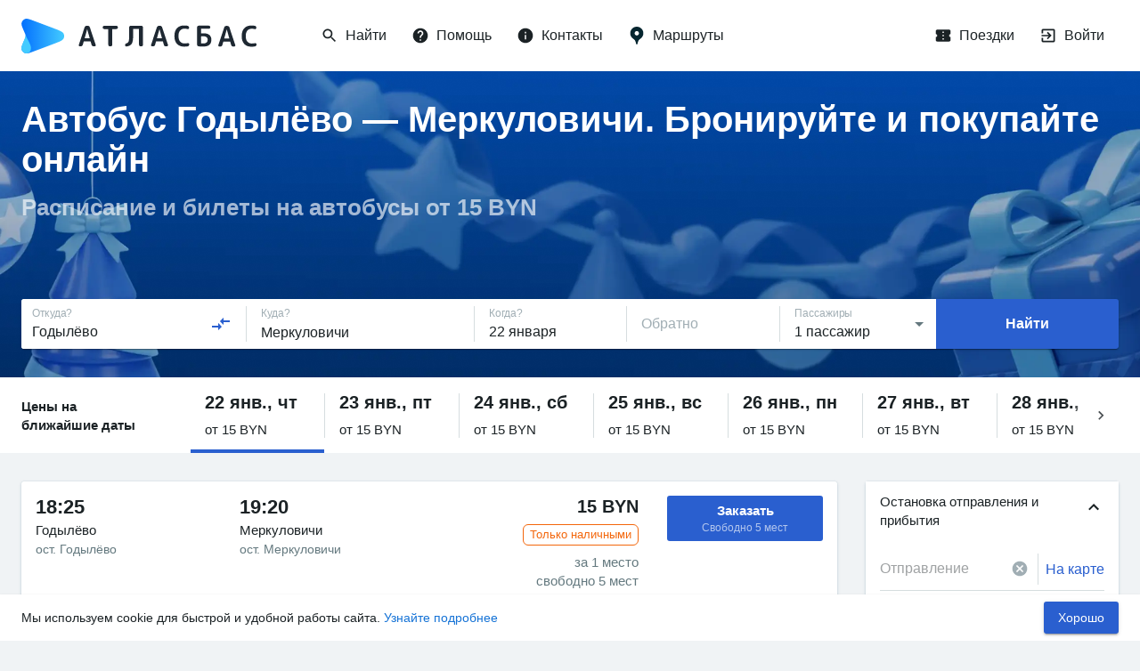

--- FILE ---
content_type: text/html; charset=utf-8
request_url: https://www.google.com/recaptcha/api2/anchor?ar=1&k=6LeQ6CsqAAAAACBOpugx7M5vsR6eLjbwLh2MHCFw&co=aHR0cHM6Ly9hdGxhc2J1cy5ydTo0NDM.&hl=en&v=PoyoqOPhxBO7pBk68S4YbpHZ&size=invisible&anchor-ms=20000&execute-ms=30000&cb=ns3ykpy0ui6g
body_size: 48537
content:
<!DOCTYPE HTML><html dir="ltr" lang="en"><head><meta http-equiv="Content-Type" content="text/html; charset=UTF-8">
<meta http-equiv="X-UA-Compatible" content="IE=edge">
<title>reCAPTCHA</title>
<style type="text/css">
/* cyrillic-ext */
@font-face {
  font-family: 'Roboto';
  font-style: normal;
  font-weight: 400;
  font-stretch: 100%;
  src: url(//fonts.gstatic.com/s/roboto/v48/KFO7CnqEu92Fr1ME7kSn66aGLdTylUAMa3GUBHMdazTgWw.woff2) format('woff2');
  unicode-range: U+0460-052F, U+1C80-1C8A, U+20B4, U+2DE0-2DFF, U+A640-A69F, U+FE2E-FE2F;
}
/* cyrillic */
@font-face {
  font-family: 'Roboto';
  font-style: normal;
  font-weight: 400;
  font-stretch: 100%;
  src: url(//fonts.gstatic.com/s/roboto/v48/KFO7CnqEu92Fr1ME7kSn66aGLdTylUAMa3iUBHMdazTgWw.woff2) format('woff2');
  unicode-range: U+0301, U+0400-045F, U+0490-0491, U+04B0-04B1, U+2116;
}
/* greek-ext */
@font-face {
  font-family: 'Roboto';
  font-style: normal;
  font-weight: 400;
  font-stretch: 100%;
  src: url(//fonts.gstatic.com/s/roboto/v48/KFO7CnqEu92Fr1ME7kSn66aGLdTylUAMa3CUBHMdazTgWw.woff2) format('woff2');
  unicode-range: U+1F00-1FFF;
}
/* greek */
@font-face {
  font-family: 'Roboto';
  font-style: normal;
  font-weight: 400;
  font-stretch: 100%;
  src: url(//fonts.gstatic.com/s/roboto/v48/KFO7CnqEu92Fr1ME7kSn66aGLdTylUAMa3-UBHMdazTgWw.woff2) format('woff2');
  unicode-range: U+0370-0377, U+037A-037F, U+0384-038A, U+038C, U+038E-03A1, U+03A3-03FF;
}
/* math */
@font-face {
  font-family: 'Roboto';
  font-style: normal;
  font-weight: 400;
  font-stretch: 100%;
  src: url(//fonts.gstatic.com/s/roboto/v48/KFO7CnqEu92Fr1ME7kSn66aGLdTylUAMawCUBHMdazTgWw.woff2) format('woff2');
  unicode-range: U+0302-0303, U+0305, U+0307-0308, U+0310, U+0312, U+0315, U+031A, U+0326-0327, U+032C, U+032F-0330, U+0332-0333, U+0338, U+033A, U+0346, U+034D, U+0391-03A1, U+03A3-03A9, U+03B1-03C9, U+03D1, U+03D5-03D6, U+03F0-03F1, U+03F4-03F5, U+2016-2017, U+2034-2038, U+203C, U+2040, U+2043, U+2047, U+2050, U+2057, U+205F, U+2070-2071, U+2074-208E, U+2090-209C, U+20D0-20DC, U+20E1, U+20E5-20EF, U+2100-2112, U+2114-2115, U+2117-2121, U+2123-214F, U+2190, U+2192, U+2194-21AE, U+21B0-21E5, U+21F1-21F2, U+21F4-2211, U+2213-2214, U+2216-22FF, U+2308-230B, U+2310, U+2319, U+231C-2321, U+2336-237A, U+237C, U+2395, U+239B-23B7, U+23D0, U+23DC-23E1, U+2474-2475, U+25AF, U+25B3, U+25B7, U+25BD, U+25C1, U+25CA, U+25CC, U+25FB, U+266D-266F, U+27C0-27FF, U+2900-2AFF, U+2B0E-2B11, U+2B30-2B4C, U+2BFE, U+3030, U+FF5B, U+FF5D, U+1D400-1D7FF, U+1EE00-1EEFF;
}
/* symbols */
@font-face {
  font-family: 'Roboto';
  font-style: normal;
  font-weight: 400;
  font-stretch: 100%;
  src: url(//fonts.gstatic.com/s/roboto/v48/KFO7CnqEu92Fr1ME7kSn66aGLdTylUAMaxKUBHMdazTgWw.woff2) format('woff2');
  unicode-range: U+0001-000C, U+000E-001F, U+007F-009F, U+20DD-20E0, U+20E2-20E4, U+2150-218F, U+2190, U+2192, U+2194-2199, U+21AF, U+21E6-21F0, U+21F3, U+2218-2219, U+2299, U+22C4-22C6, U+2300-243F, U+2440-244A, U+2460-24FF, U+25A0-27BF, U+2800-28FF, U+2921-2922, U+2981, U+29BF, U+29EB, U+2B00-2BFF, U+4DC0-4DFF, U+FFF9-FFFB, U+10140-1018E, U+10190-1019C, U+101A0, U+101D0-101FD, U+102E0-102FB, U+10E60-10E7E, U+1D2C0-1D2D3, U+1D2E0-1D37F, U+1F000-1F0FF, U+1F100-1F1AD, U+1F1E6-1F1FF, U+1F30D-1F30F, U+1F315, U+1F31C, U+1F31E, U+1F320-1F32C, U+1F336, U+1F378, U+1F37D, U+1F382, U+1F393-1F39F, U+1F3A7-1F3A8, U+1F3AC-1F3AF, U+1F3C2, U+1F3C4-1F3C6, U+1F3CA-1F3CE, U+1F3D4-1F3E0, U+1F3ED, U+1F3F1-1F3F3, U+1F3F5-1F3F7, U+1F408, U+1F415, U+1F41F, U+1F426, U+1F43F, U+1F441-1F442, U+1F444, U+1F446-1F449, U+1F44C-1F44E, U+1F453, U+1F46A, U+1F47D, U+1F4A3, U+1F4B0, U+1F4B3, U+1F4B9, U+1F4BB, U+1F4BF, U+1F4C8-1F4CB, U+1F4D6, U+1F4DA, U+1F4DF, U+1F4E3-1F4E6, U+1F4EA-1F4ED, U+1F4F7, U+1F4F9-1F4FB, U+1F4FD-1F4FE, U+1F503, U+1F507-1F50B, U+1F50D, U+1F512-1F513, U+1F53E-1F54A, U+1F54F-1F5FA, U+1F610, U+1F650-1F67F, U+1F687, U+1F68D, U+1F691, U+1F694, U+1F698, U+1F6AD, U+1F6B2, U+1F6B9-1F6BA, U+1F6BC, U+1F6C6-1F6CF, U+1F6D3-1F6D7, U+1F6E0-1F6EA, U+1F6F0-1F6F3, U+1F6F7-1F6FC, U+1F700-1F7FF, U+1F800-1F80B, U+1F810-1F847, U+1F850-1F859, U+1F860-1F887, U+1F890-1F8AD, U+1F8B0-1F8BB, U+1F8C0-1F8C1, U+1F900-1F90B, U+1F93B, U+1F946, U+1F984, U+1F996, U+1F9E9, U+1FA00-1FA6F, U+1FA70-1FA7C, U+1FA80-1FA89, U+1FA8F-1FAC6, U+1FACE-1FADC, U+1FADF-1FAE9, U+1FAF0-1FAF8, U+1FB00-1FBFF;
}
/* vietnamese */
@font-face {
  font-family: 'Roboto';
  font-style: normal;
  font-weight: 400;
  font-stretch: 100%;
  src: url(//fonts.gstatic.com/s/roboto/v48/KFO7CnqEu92Fr1ME7kSn66aGLdTylUAMa3OUBHMdazTgWw.woff2) format('woff2');
  unicode-range: U+0102-0103, U+0110-0111, U+0128-0129, U+0168-0169, U+01A0-01A1, U+01AF-01B0, U+0300-0301, U+0303-0304, U+0308-0309, U+0323, U+0329, U+1EA0-1EF9, U+20AB;
}
/* latin-ext */
@font-face {
  font-family: 'Roboto';
  font-style: normal;
  font-weight: 400;
  font-stretch: 100%;
  src: url(//fonts.gstatic.com/s/roboto/v48/KFO7CnqEu92Fr1ME7kSn66aGLdTylUAMa3KUBHMdazTgWw.woff2) format('woff2');
  unicode-range: U+0100-02BA, U+02BD-02C5, U+02C7-02CC, U+02CE-02D7, U+02DD-02FF, U+0304, U+0308, U+0329, U+1D00-1DBF, U+1E00-1E9F, U+1EF2-1EFF, U+2020, U+20A0-20AB, U+20AD-20C0, U+2113, U+2C60-2C7F, U+A720-A7FF;
}
/* latin */
@font-face {
  font-family: 'Roboto';
  font-style: normal;
  font-weight: 400;
  font-stretch: 100%;
  src: url(//fonts.gstatic.com/s/roboto/v48/KFO7CnqEu92Fr1ME7kSn66aGLdTylUAMa3yUBHMdazQ.woff2) format('woff2');
  unicode-range: U+0000-00FF, U+0131, U+0152-0153, U+02BB-02BC, U+02C6, U+02DA, U+02DC, U+0304, U+0308, U+0329, U+2000-206F, U+20AC, U+2122, U+2191, U+2193, U+2212, U+2215, U+FEFF, U+FFFD;
}
/* cyrillic-ext */
@font-face {
  font-family: 'Roboto';
  font-style: normal;
  font-weight: 500;
  font-stretch: 100%;
  src: url(//fonts.gstatic.com/s/roboto/v48/KFO7CnqEu92Fr1ME7kSn66aGLdTylUAMa3GUBHMdazTgWw.woff2) format('woff2');
  unicode-range: U+0460-052F, U+1C80-1C8A, U+20B4, U+2DE0-2DFF, U+A640-A69F, U+FE2E-FE2F;
}
/* cyrillic */
@font-face {
  font-family: 'Roboto';
  font-style: normal;
  font-weight: 500;
  font-stretch: 100%;
  src: url(//fonts.gstatic.com/s/roboto/v48/KFO7CnqEu92Fr1ME7kSn66aGLdTylUAMa3iUBHMdazTgWw.woff2) format('woff2');
  unicode-range: U+0301, U+0400-045F, U+0490-0491, U+04B0-04B1, U+2116;
}
/* greek-ext */
@font-face {
  font-family: 'Roboto';
  font-style: normal;
  font-weight: 500;
  font-stretch: 100%;
  src: url(//fonts.gstatic.com/s/roboto/v48/KFO7CnqEu92Fr1ME7kSn66aGLdTylUAMa3CUBHMdazTgWw.woff2) format('woff2');
  unicode-range: U+1F00-1FFF;
}
/* greek */
@font-face {
  font-family: 'Roboto';
  font-style: normal;
  font-weight: 500;
  font-stretch: 100%;
  src: url(//fonts.gstatic.com/s/roboto/v48/KFO7CnqEu92Fr1ME7kSn66aGLdTylUAMa3-UBHMdazTgWw.woff2) format('woff2');
  unicode-range: U+0370-0377, U+037A-037F, U+0384-038A, U+038C, U+038E-03A1, U+03A3-03FF;
}
/* math */
@font-face {
  font-family: 'Roboto';
  font-style: normal;
  font-weight: 500;
  font-stretch: 100%;
  src: url(//fonts.gstatic.com/s/roboto/v48/KFO7CnqEu92Fr1ME7kSn66aGLdTylUAMawCUBHMdazTgWw.woff2) format('woff2');
  unicode-range: U+0302-0303, U+0305, U+0307-0308, U+0310, U+0312, U+0315, U+031A, U+0326-0327, U+032C, U+032F-0330, U+0332-0333, U+0338, U+033A, U+0346, U+034D, U+0391-03A1, U+03A3-03A9, U+03B1-03C9, U+03D1, U+03D5-03D6, U+03F0-03F1, U+03F4-03F5, U+2016-2017, U+2034-2038, U+203C, U+2040, U+2043, U+2047, U+2050, U+2057, U+205F, U+2070-2071, U+2074-208E, U+2090-209C, U+20D0-20DC, U+20E1, U+20E5-20EF, U+2100-2112, U+2114-2115, U+2117-2121, U+2123-214F, U+2190, U+2192, U+2194-21AE, U+21B0-21E5, U+21F1-21F2, U+21F4-2211, U+2213-2214, U+2216-22FF, U+2308-230B, U+2310, U+2319, U+231C-2321, U+2336-237A, U+237C, U+2395, U+239B-23B7, U+23D0, U+23DC-23E1, U+2474-2475, U+25AF, U+25B3, U+25B7, U+25BD, U+25C1, U+25CA, U+25CC, U+25FB, U+266D-266F, U+27C0-27FF, U+2900-2AFF, U+2B0E-2B11, U+2B30-2B4C, U+2BFE, U+3030, U+FF5B, U+FF5D, U+1D400-1D7FF, U+1EE00-1EEFF;
}
/* symbols */
@font-face {
  font-family: 'Roboto';
  font-style: normal;
  font-weight: 500;
  font-stretch: 100%;
  src: url(//fonts.gstatic.com/s/roboto/v48/KFO7CnqEu92Fr1ME7kSn66aGLdTylUAMaxKUBHMdazTgWw.woff2) format('woff2');
  unicode-range: U+0001-000C, U+000E-001F, U+007F-009F, U+20DD-20E0, U+20E2-20E4, U+2150-218F, U+2190, U+2192, U+2194-2199, U+21AF, U+21E6-21F0, U+21F3, U+2218-2219, U+2299, U+22C4-22C6, U+2300-243F, U+2440-244A, U+2460-24FF, U+25A0-27BF, U+2800-28FF, U+2921-2922, U+2981, U+29BF, U+29EB, U+2B00-2BFF, U+4DC0-4DFF, U+FFF9-FFFB, U+10140-1018E, U+10190-1019C, U+101A0, U+101D0-101FD, U+102E0-102FB, U+10E60-10E7E, U+1D2C0-1D2D3, U+1D2E0-1D37F, U+1F000-1F0FF, U+1F100-1F1AD, U+1F1E6-1F1FF, U+1F30D-1F30F, U+1F315, U+1F31C, U+1F31E, U+1F320-1F32C, U+1F336, U+1F378, U+1F37D, U+1F382, U+1F393-1F39F, U+1F3A7-1F3A8, U+1F3AC-1F3AF, U+1F3C2, U+1F3C4-1F3C6, U+1F3CA-1F3CE, U+1F3D4-1F3E0, U+1F3ED, U+1F3F1-1F3F3, U+1F3F5-1F3F7, U+1F408, U+1F415, U+1F41F, U+1F426, U+1F43F, U+1F441-1F442, U+1F444, U+1F446-1F449, U+1F44C-1F44E, U+1F453, U+1F46A, U+1F47D, U+1F4A3, U+1F4B0, U+1F4B3, U+1F4B9, U+1F4BB, U+1F4BF, U+1F4C8-1F4CB, U+1F4D6, U+1F4DA, U+1F4DF, U+1F4E3-1F4E6, U+1F4EA-1F4ED, U+1F4F7, U+1F4F9-1F4FB, U+1F4FD-1F4FE, U+1F503, U+1F507-1F50B, U+1F50D, U+1F512-1F513, U+1F53E-1F54A, U+1F54F-1F5FA, U+1F610, U+1F650-1F67F, U+1F687, U+1F68D, U+1F691, U+1F694, U+1F698, U+1F6AD, U+1F6B2, U+1F6B9-1F6BA, U+1F6BC, U+1F6C6-1F6CF, U+1F6D3-1F6D7, U+1F6E0-1F6EA, U+1F6F0-1F6F3, U+1F6F7-1F6FC, U+1F700-1F7FF, U+1F800-1F80B, U+1F810-1F847, U+1F850-1F859, U+1F860-1F887, U+1F890-1F8AD, U+1F8B0-1F8BB, U+1F8C0-1F8C1, U+1F900-1F90B, U+1F93B, U+1F946, U+1F984, U+1F996, U+1F9E9, U+1FA00-1FA6F, U+1FA70-1FA7C, U+1FA80-1FA89, U+1FA8F-1FAC6, U+1FACE-1FADC, U+1FADF-1FAE9, U+1FAF0-1FAF8, U+1FB00-1FBFF;
}
/* vietnamese */
@font-face {
  font-family: 'Roboto';
  font-style: normal;
  font-weight: 500;
  font-stretch: 100%;
  src: url(//fonts.gstatic.com/s/roboto/v48/KFO7CnqEu92Fr1ME7kSn66aGLdTylUAMa3OUBHMdazTgWw.woff2) format('woff2');
  unicode-range: U+0102-0103, U+0110-0111, U+0128-0129, U+0168-0169, U+01A0-01A1, U+01AF-01B0, U+0300-0301, U+0303-0304, U+0308-0309, U+0323, U+0329, U+1EA0-1EF9, U+20AB;
}
/* latin-ext */
@font-face {
  font-family: 'Roboto';
  font-style: normal;
  font-weight: 500;
  font-stretch: 100%;
  src: url(//fonts.gstatic.com/s/roboto/v48/KFO7CnqEu92Fr1ME7kSn66aGLdTylUAMa3KUBHMdazTgWw.woff2) format('woff2');
  unicode-range: U+0100-02BA, U+02BD-02C5, U+02C7-02CC, U+02CE-02D7, U+02DD-02FF, U+0304, U+0308, U+0329, U+1D00-1DBF, U+1E00-1E9F, U+1EF2-1EFF, U+2020, U+20A0-20AB, U+20AD-20C0, U+2113, U+2C60-2C7F, U+A720-A7FF;
}
/* latin */
@font-face {
  font-family: 'Roboto';
  font-style: normal;
  font-weight: 500;
  font-stretch: 100%;
  src: url(//fonts.gstatic.com/s/roboto/v48/KFO7CnqEu92Fr1ME7kSn66aGLdTylUAMa3yUBHMdazQ.woff2) format('woff2');
  unicode-range: U+0000-00FF, U+0131, U+0152-0153, U+02BB-02BC, U+02C6, U+02DA, U+02DC, U+0304, U+0308, U+0329, U+2000-206F, U+20AC, U+2122, U+2191, U+2193, U+2212, U+2215, U+FEFF, U+FFFD;
}
/* cyrillic-ext */
@font-face {
  font-family: 'Roboto';
  font-style: normal;
  font-weight: 900;
  font-stretch: 100%;
  src: url(//fonts.gstatic.com/s/roboto/v48/KFO7CnqEu92Fr1ME7kSn66aGLdTylUAMa3GUBHMdazTgWw.woff2) format('woff2');
  unicode-range: U+0460-052F, U+1C80-1C8A, U+20B4, U+2DE0-2DFF, U+A640-A69F, U+FE2E-FE2F;
}
/* cyrillic */
@font-face {
  font-family: 'Roboto';
  font-style: normal;
  font-weight: 900;
  font-stretch: 100%;
  src: url(//fonts.gstatic.com/s/roboto/v48/KFO7CnqEu92Fr1ME7kSn66aGLdTylUAMa3iUBHMdazTgWw.woff2) format('woff2');
  unicode-range: U+0301, U+0400-045F, U+0490-0491, U+04B0-04B1, U+2116;
}
/* greek-ext */
@font-face {
  font-family: 'Roboto';
  font-style: normal;
  font-weight: 900;
  font-stretch: 100%;
  src: url(//fonts.gstatic.com/s/roboto/v48/KFO7CnqEu92Fr1ME7kSn66aGLdTylUAMa3CUBHMdazTgWw.woff2) format('woff2');
  unicode-range: U+1F00-1FFF;
}
/* greek */
@font-face {
  font-family: 'Roboto';
  font-style: normal;
  font-weight: 900;
  font-stretch: 100%;
  src: url(//fonts.gstatic.com/s/roboto/v48/KFO7CnqEu92Fr1ME7kSn66aGLdTylUAMa3-UBHMdazTgWw.woff2) format('woff2');
  unicode-range: U+0370-0377, U+037A-037F, U+0384-038A, U+038C, U+038E-03A1, U+03A3-03FF;
}
/* math */
@font-face {
  font-family: 'Roboto';
  font-style: normal;
  font-weight: 900;
  font-stretch: 100%;
  src: url(//fonts.gstatic.com/s/roboto/v48/KFO7CnqEu92Fr1ME7kSn66aGLdTylUAMawCUBHMdazTgWw.woff2) format('woff2');
  unicode-range: U+0302-0303, U+0305, U+0307-0308, U+0310, U+0312, U+0315, U+031A, U+0326-0327, U+032C, U+032F-0330, U+0332-0333, U+0338, U+033A, U+0346, U+034D, U+0391-03A1, U+03A3-03A9, U+03B1-03C9, U+03D1, U+03D5-03D6, U+03F0-03F1, U+03F4-03F5, U+2016-2017, U+2034-2038, U+203C, U+2040, U+2043, U+2047, U+2050, U+2057, U+205F, U+2070-2071, U+2074-208E, U+2090-209C, U+20D0-20DC, U+20E1, U+20E5-20EF, U+2100-2112, U+2114-2115, U+2117-2121, U+2123-214F, U+2190, U+2192, U+2194-21AE, U+21B0-21E5, U+21F1-21F2, U+21F4-2211, U+2213-2214, U+2216-22FF, U+2308-230B, U+2310, U+2319, U+231C-2321, U+2336-237A, U+237C, U+2395, U+239B-23B7, U+23D0, U+23DC-23E1, U+2474-2475, U+25AF, U+25B3, U+25B7, U+25BD, U+25C1, U+25CA, U+25CC, U+25FB, U+266D-266F, U+27C0-27FF, U+2900-2AFF, U+2B0E-2B11, U+2B30-2B4C, U+2BFE, U+3030, U+FF5B, U+FF5D, U+1D400-1D7FF, U+1EE00-1EEFF;
}
/* symbols */
@font-face {
  font-family: 'Roboto';
  font-style: normal;
  font-weight: 900;
  font-stretch: 100%;
  src: url(//fonts.gstatic.com/s/roboto/v48/KFO7CnqEu92Fr1ME7kSn66aGLdTylUAMaxKUBHMdazTgWw.woff2) format('woff2');
  unicode-range: U+0001-000C, U+000E-001F, U+007F-009F, U+20DD-20E0, U+20E2-20E4, U+2150-218F, U+2190, U+2192, U+2194-2199, U+21AF, U+21E6-21F0, U+21F3, U+2218-2219, U+2299, U+22C4-22C6, U+2300-243F, U+2440-244A, U+2460-24FF, U+25A0-27BF, U+2800-28FF, U+2921-2922, U+2981, U+29BF, U+29EB, U+2B00-2BFF, U+4DC0-4DFF, U+FFF9-FFFB, U+10140-1018E, U+10190-1019C, U+101A0, U+101D0-101FD, U+102E0-102FB, U+10E60-10E7E, U+1D2C0-1D2D3, U+1D2E0-1D37F, U+1F000-1F0FF, U+1F100-1F1AD, U+1F1E6-1F1FF, U+1F30D-1F30F, U+1F315, U+1F31C, U+1F31E, U+1F320-1F32C, U+1F336, U+1F378, U+1F37D, U+1F382, U+1F393-1F39F, U+1F3A7-1F3A8, U+1F3AC-1F3AF, U+1F3C2, U+1F3C4-1F3C6, U+1F3CA-1F3CE, U+1F3D4-1F3E0, U+1F3ED, U+1F3F1-1F3F3, U+1F3F5-1F3F7, U+1F408, U+1F415, U+1F41F, U+1F426, U+1F43F, U+1F441-1F442, U+1F444, U+1F446-1F449, U+1F44C-1F44E, U+1F453, U+1F46A, U+1F47D, U+1F4A3, U+1F4B0, U+1F4B3, U+1F4B9, U+1F4BB, U+1F4BF, U+1F4C8-1F4CB, U+1F4D6, U+1F4DA, U+1F4DF, U+1F4E3-1F4E6, U+1F4EA-1F4ED, U+1F4F7, U+1F4F9-1F4FB, U+1F4FD-1F4FE, U+1F503, U+1F507-1F50B, U+1F50D, U+1F512-1F513, U+1F53E-1F54A, U+1F54F-1F5FA, U+1F610, U+1F650-1F67F, U+1F687, U+1F68D, U+1F691, U+1F694, U+1F698, U+1F6AD, U+1F6B2, U+1F6B9-1F6BA, U+1F6BC, U+1F6C6-1F6CF, U+1F6D3-1F6D7, U+1F6E0-1F6EA, U+1F6F0-1F6F3, U+1F6F7-1F6FC, U+1F700-1F7FF, U+1F800-1F80B, U+1F810-1F847, U+1F850-1F859, U+1F860-1F887, U+1F890-1F8AD, U+1F8B0-1F8BB, U+1F8C0-1F8C1, U+1F900-1F90B, U+1F93B, U+1F946, U+1F984, U+1F996, U+1F9E9, U+1FA00-1FA6F, U+1FA70-1FA7C, U+1FA80-1FA89, U+1FA8F-1FAC6, U+1FACE-1FADC, U+1FADF-1FAE9, U+1FAF0-1FAF8, U+1FB00-1FBFF;
}
/* vietnamese */
@font-face {
  font-family: 'Roboto';
  font-style: normal;
  font-weight: 900;
  font-stretch: 100%;
  src: url(//fonts.gstatic.com/s/roboto/v48/KFO7CnqEu92Fr1ME7kSn66aGLdTylUAMa3OUBHMdazTgWw.woff2) format('woff2');
  unicode-range: U+0102-0103, U+0110-0111, U+0128-0129, U+0168-0169, U+01A0-01A1, U+01AF-01B0, U+0300-0301, U+0303-0304, U+0308-0309, U+0323, U+0329, U+1EA0-1EF9, U+20AB;
}
/* latin-ext */
@font-face {
  font-family: 'Roboto';
  font-style: normal;
  font-weight: 900;
  font-stretch: 100%;
  src: url(//fonts.gstatic.com/s/roboto/v48/KFO7CnqEu92Fr1ME7kSn66aGLdTylUAMa3KUBHMdazTgWw.woff2) format('woff2');
  unicode-range: U+0100-02BA, U+02BD-02C5, U+02C7-02CC, U+02CE-02D7, U+02DD-02FF, U+0304, U+0308, U+0329, U+1D00-1DBF, U+1E00-1E9F, U+1EF2-1EFF, U+2020, U+20A0-20AB, U+20AD-20C0, U+2113, U+2C60-2C7F, U+A720-A7FF;
}
/* latin */
@font-face {
  font-family: 'Roboto';
  font-style: normal;
  font-weight: 900;
  font-stretch: 100%;
  src: url(//fonts.gstatic.com/s/roboto/v48/KFO7CnqEu92Fr1ME7kSn66aGLdTylUAMa3yUBHMdazQ.woff2) format('woff2');
  unicode-range: U+0000-00FF, U+0131, U+0152-0153, U+02BB-02BC, U+02C6, U+02DA, U+02DC, U+0304, U+0308, U+0329, U+2000-206F, U+20AC, U+2122, U+2191, U+2193, U+2212, U+2215, U+FEFF, U+FFFD;
}

</style>
<link rel="stylesheet" type="text/css" href="https://www.gstatic.com/recaptcha/releases/PoyoqOPhxBO7pBk68S4YbpHZ/styles__ltr.css">
<script nonce="3kxCwYTOA36bRfA3wPsR1w" type="text/javascript">window['__recaptcha_api'] = 'https://www.google.com/recaptcha/api2/';</script>
<script type="text/javascript" src="https://www.gstatic.com/recaptcha/releases/PoyoqOPhxBO7pBk68S4YbpHZ/recaptcha__en.js" nonce="3kxCwYTOA36bRfA3wPsR1w">
      
    </script></head>
<body><div id="rc-anchor-alert" class="rc-anchor-alert"></div>
<input type="hidden" id="recaptcha-token" value="[base64]">
<script type="text/javascript" nonce="3kxCwYTOA36bRfA3wPsR1w">
      recaptcha.anchor.Main.init("[\x22ainput\x22,[\x22bgdata\x22,\x22\x22,\[base64]/[base64]/[base64]/[base64]/[base64]/[base64]/KGcoTywyNTMsTy5PKSxVRyhPLEMpKTpnKE8sMjUzLEMpLE8pKSxsKSksTykpfSxieT1mdW5jdGlvbihDLE8sdSxsKXtmb3IobD0odT1SKEMpLDApO08+MDtPLS0pbD1sPDw4fFooQyk7ZyhDLHUsbCl9LFVHPWZ1bmN0aW9uKEMsTyl7Qy5pLmxlbmd0aD4xMDQ/[base64]/[base64]/[base64]/[base64]/[base64]/[base64]/[base64]\\u003d\x22,\[base64]\\u003d\\u003d\x22,\[base64]/wrsxw6fDgMKyWArDrj/CnT7Cj8OuesO/TcKjCsOYZ8OUEMKaOgx9XAHCl8KjD8OQwqUPLhIKE8Oxwqh9I8O1NcOqAMKlwpvDs8Oewo8gVsOwDyrCiQbDpkHCi1rCvEd9wo8SSUY6TMKqwpjDg2fDliYjw5fCpHfDqMOye8K8wodpwo/DqsKPwqodwpfCvsKiw5x6w4Z2wobDp8Oew5/CkwDDmQrCi8OYYyTCnMK4CsOwwqHCt2zDkcKIw6xpb8Ksw5IXE8OJU8KPwpYYCsKew7PDm8OWcCjCuE3DlUY8wqckS1tZAQTDuXfCrcOoCyx1w5EcwrV1w6vDq8KGw70aCMK/w55pwrQqwqfCoR/DrWPCrMK4w5nDsU/CjsOOwqrCuyPCpcOtV8K2FRDChTrCtFnDtMOCDGBbwpvDjcOOw7ZMXg1ewoPDiEPDgMKJXhDCpMOWw6bCqMKEwrvCusKfwqsYwoHColvClizCo0DDvcKHHArDgsKHLsOuQMOOFUllw6XCqV3DkD4lw5zCgsOywotPPcKZGzB/M8KIw4U+wpnCosOJEsKubwp1wpzDpX3Dvm8mNDfDqsOWwo5vw5F4wq/CjFTCjcO5b8OpwrA4OMOfKMK0w7DDh38jNMO9d1zCqjbDqy86ZcO8w7bDvGsWaMKQwptONsOSTxbCoMKOGMKpUMOqNTbCvsO3KMOyBXM/[base64]/wp3CjMO7GsKXwrRebMOXwp3CqsOQwoTDqsOpw4sSF8KOfMOgw5TDhcK1w5dfwpzDp8O1WhotNwZWw6RbU3Ixw6YHw7kxf2vCksKJw5ZywoF6fiDCksOvXRDCjT8UwqzCisKuczHDrRskwrHDtcKrw4LDjMKCwpkmwphdFEoRJ8OHw4/DuhrCoH1QUxLDjsO0cMOiwrDDj8Kgw4rCjMKZw4bCmiRHwo96O8KpRMOhw5nCmG44wqE9QsKhOcOaw5/DpcO+wp1TNsKjwpEbHcKabgdnw7TCs8OtwrDDrhA3cW90Q8KgwpLDuDZ8w5cHXcOjwqVwTMKKw6fDoWhxwpcDwqJ1wq95wrrCgnrCo8KFKATCo2vDm8O1DG/CisKLTkbCjMO9f20mw7LCklbDl8OqWMKkUR/CgsKBw4vDocKbwpvCvgoEQk5TdcKaIGEGwpBLRMOqwqV6J2xtw67CnBxLNCZfw6/[base64]/[base64]/CgMO8PSQYwpTDoMOnwqcIN3jCg8K2wo1LwpDDncKKP8KKVmdOwozCh8KPw4pAwrLDgmXDkxBUfcKswrViGmp1Q8KUWsOxw5TDn8K5w6vCucKAwrV1w4bCm8OCQcKeFsOrWg3CisOkwqJbwqMcwpAHc13CvDnCrB14IsOnSXfDhMOVGMKZQ2/[base64]/[base64]/[base64]/[base64]/XMO5wpRYWDNANxshIcKpw5UDw63Dp3oRw6jDgGcVXsKyLcKhWsKSZMKvw4IMGcOaw6YkwpvCsChrw7MrMcKNw5cuKTsHwqoFIDPDqGRjw4N3DcOew5zCksK0JUpzwpdmNTPClhXDq8KSw6UKwqVtw47DpkPCicO3wpXDucKmJRoPw7DCgG/[base64]/a8OmOcOjMG07w7jCo8KiYcOCw6BKdEPDlmx8Y1/Dn8Obw7nDpizCnQTConjCo8OzNS52TMKsWCtqw5c/[base64]/w5XDmsOoJ0g9w5nCncKLEWwMw77DiC/DoUjDr8O9CsOEPDAYw5TDqzzDtzvDqDNmw65dLcKEwrLDlBdLwqRlwpELfMO0wpo3QSTDpyTDhsK5wpVBAcKgw49fw4VLwr99w5t/[base64]/[base64]/w5Eewo7CjF8pw7Ndw6nDswvDvsOkJMKrwpjCjcKKI8OGw40AHsO9wrhLw7c4w6XDicOpPF4SwqnClMOjwok4w5bCgS7CgMOKBibCmxJVwpvDl8OPw4x/w4MYVMK0SSlaHUNkIcKgOsKHwrRiUEHChMOUfXnCv8OvwpDDlsKKw5gqdcKNCcODDsOJbGomw7NxFGXCgsODw5wrw7U+eChjwrjDo1DDosKcw4F7wpRXEcOaTMO4w4kvw74ow4DDvQjDnMOJKywbw47DiQ/DgzTCjm/Dt3rDjzrCn8ONwqphdsOhT1xwJsKod8K5GhJxewHCqw/[base64]/DtFzCtMO4T8Opw5TCixfCv3EACMO2dMKlwpHDmmPDqcKdwrTDvcKSw5ooWz7ChMO/[base64]/w6B9BMKbw6XDnzbCrlTDgcKbJmnDqcOYw7XDmcKhSkbCrMKTw4YGRh/Cj8KEwosNwpzDlWkgRWnDn3HCuMKOZVnCucKMMwJYHsOoBcK/CcO5wrctw7TCgRZ3JcKFBMOQCsKGGMK5RDvCqU3ChUvDhsOQAcO0OMKRw5xLcMKAX8KpwrdlwqhkGHI3OMOGUR7DlMKiwqbDjsKmw6PCpsOJE8KGKMOqScOJM8Ocw5NywqTCuBDDqGl5aV/CvsKoQhzDvyAqBUDDokJYwoAODsKJaGLCm3J6wrEhwoPCgD/[base64]/[base64]/W1HDjxvDscKEPcK3worCkSYzfMKGwp4PUsKfHnvDkGZOY25TB3fClsOpw6PDicKFwpLCvMOpWMKjXUtFw7HCnWhAwqw+W8K5enLCjcOpw4vChMOFw6zDrcOANsK1BsO0w4bCgwzCosKew61JZEl3wo/Dr8OKIsOXA8OJFcKtwohiMGI0Hl14fB/DtCrDhlHCrMKGwrHCljfDh8OXRsKQQcOYHg0owrY4NVcLwq4Tw63CjcO9w4dOSF7Dm8OKwpXCjxnDn8OqwqdEbcO+wp4yXcODZh/CqApAw7FGSF3DoB3ClgbCksOeMMKeKVzDicOJwonDvUp1w63ClcOSwrjCucOiV8K3LGZdD8O6w5BlBxPCmlvCjkTDjsOkCH4nwqxGZjFnWMKqwqXCtcOxZ2DCqi0VagksHF3Dt3wJHjjDmxLDlE5+WGvCu8Ofwq7DlsK2wp/CrUUtw6/CqcK0woY3A8OYcsKqw6QRw4JRw7HDiMOmw7teHWFEacK5bHwMw75/wrBTQB4PWAzCmi/Ch8KnwqQ+Gi0Cw4bCocOOw7h1w7zDgsKSwqUiaMOwT0HDji8hXmvDhmrDt8O+wqIBw6RvJilYwrnCuzJedE5wScOJw5jDrxDCkMOOAMKeLhh9XF/CiF/[base64]/DrBnCpxnDpkLDmcKdwpl/w5rDpsO+c8OPRcK8wpwcwqIRGBbDksO5wpvDjMKlEWfDu8KIw67DsDs/w74DwqUcw7kMCVRaw5bCm8OVVSE9w45VaBEEJMKMSsOUwqoWfXbDm8OldljCu380A8OHOzrDiMOnWcOuVT5nWRbDs8K4YUdOw6jDoQXCqsOkPSnDiMKpL3Ziw6NNwrEqwq06w5l3HcOncB/CisKqKsOldnIawo3CiDrCrMOfwoxpw544WsOXw4hCw7hcworCq8OzwqEYO1FKwqbDocKTe8KPfDLCkBNpwqPDh8KAw78ZSC5Kw4HDqsOSfwhQwoHDr8KkDMO6w5TCjU9YZBjCpcObWsKhwpHDjCfCjMOIwrPCl8OIdW1/[base64]/CtH4LwqTDpcK5ZSnDlBrCkcOVwpN/wrnDtHzDmcOmOcK2FCYPDMOvSsK4MyDDl3vDpk4VP8KBw7LDpsOUwpTDllPDscO7w5HDrEnCthlVw48pw7tJwrxrw7TDpcKLw4jDjcOqwpV/[base64]/DggLCusKgw7AHRDTDmUdHwrrCqsKXwp7Du8OSwobDlMKJw7UYw6rCljbCmcKzZ8OEwpkzw4VSw6d2JsO9UlPDlQNzw57ChcOgUQ3CoVwfwpspMMKgw7DDvUzCr8OdfQXDuMOlVn/DhcOcAQXCniXDlm47dMKfw6IiwrLDvyDCtsKzwrnDusKaNsOQwrVpwpjCsMOwwoFEw5bClcKsLcOkwpMVVcOAURpcw5/CrsK4wr0HAWDCoGbCjTFcWAJGw4PCtcK+wpjCmsKefsKjw7jDlmUWOMKowrdPwo/CrsKte0zCisKyw5jCvQc8w63Cind6wqQRB8K/[base64]/DgDrClcONO8OWw5HDqAbCrSvChcO+w644wqTDkiDCsMOCWsKzPnbDmcOOCMKDKMO9w4Yzw7R3w7gNbnzCkkvChSrCj8OLDEI1FxTCqjoUwoh9PQjCisKoQiM2KMKUw4xbw6nCiW/Cr8Kaw7dfw4zDksK3wrZcCMO/wq4kw67Dn8OSKUjCnxLDuMOqwq9EaxLCmcOJawvCn8OpZcKHbgl3eMKswqLDi8KtK33DjMODwrEAHkPDsMOJPyrClMKRVx7Cu8Kzwo9pwpPDpBLDjDV5w5YmCsOqwoMcw6pkA8KidUQ2MWwAUcKFeHgDK8O2w5MLCCbDuUDCvSgSUCtBw53CusKgVMKcw757PsO/wqkzfifCm07DoVNjwq8pw5HDqQTDgcKVw5/DnEXChA7CvzkxOcO2fsKWwrAqaV3Cr8KpFsKCwr3DjzMAw7TCl8K8bwUnwqklCMO1w4YIw6HCpxTDk0vCnGnDqSNiw7p7BUrCi3LDh8Opw4VsSG/[base64]/[base64]/Ck8KZHsOvdW7Dr8O8T10rw4McWcKFJsKfwpI3w6siDcOaw71Vwp47wrnDssOBDBIrKcOdYgfCoFDCocOPwqhBwrE1wrk1wpTDkMOTw5zDkFLCsRbDl8OOb8KRFDFZTmjCgALDscKtP0FKWgxeAU7CizkqcVcnwoTClsKPIcONAjUQwr/[base64]/[base64]/VcO1YCbCo2TCncKCFWHDlcKiF8KOBGHDosOrewETworCjcKKAsOwLErCvgrDvsKPwrnDpm8oe08BwrYjwqcww7DCplbDpcKbwr7DkQAUXx4RwrIpCQtmXxHChsObGsKfFWxnNRbDjMKhOHnDm8K/eFzDuMOwBcO1wqsDwoIHFDvCvcKRwpnCssOIwrrDqsOCw5/Dh8OVw57ChcKVQMOMRVPDiGjCs8KTYsOEwpReUXJHPxPDljdneE/ChR4gw4scPnNRF8OewpfCu8OVw63Co2TDsiHCm0VZasOzVMKIw51qAGnCplN/w4ApwqfCvGQzwpbCmhPCjE9aam/DnzvDjWVww7ocPsKACcKqfkPCvcOzw4LChcKKwozClsOJIsK1ecKHw5lhwpXDoMOCwrIGwrLDgsOHDXfCiS8/[base64]/Ct2w/[base64]/[base64]/[base64]/Cv2hgwpAEw5Jbw77Cs8OfemDCi8K4w7LDmzXDvsO6w5XDkcKzXcKOw73CtzE3M8OCw5V+GX8/wq/[base64]/w7F4X2rDi8Oywqtiw67Cm2/DtELDksO1YMOnwoIxw4JtBRPCsFrCmCtJbEHCqnPDh8OBRDTDvwVPwojCnsKQw6LDi1Q6w4VXLBLCig1Kwo3DhcOrDMKrRj8OWhrCtg7DqMOhw77Cn8K0wpXDqsKKw5BYw4XCgsKjVCQnwoJHwqTCuW3ClcOhw4t/Y8OWw64vKcKrw6RQw7U9IFzDusKDAcOxUcOSwrnDsMO0wo1zf087w6zDuEZcT3TCpcOQOwx2w4rDgcKwwp8QSMOoKmREE8K/G8OMwrvCqMKbA8KKwqfDi8Kwb8KoHsOARyFjwrIIbxBOQsOQD0d1KAHCucK+w5wscWt5E8Krw53Cpw8nKwJ6OMKxw5LCocOAw7TDgsKUKMKhw5bDj8KPC2HCuMOswrnCgMOswq4NX8OowqHDnVzDvR/DgcODw4rDnm7CtXkNAlo2w5kGM8OOKcKbw4lLw6FowofDiMOewr8Pw6/DvB8Ow6w1H8K2IS3CkQYFw5oBwo9tWkTDhCgEw7MiQMOow5YMHMOdw7wqw5lzMcKaeVRHPMOAKsO7Slo+wrMiTVbCgMO0C8K9wrjCpRLDknDDkMOPw5fDiHxXacO9w4vCpcOMb8OSwqJ+woLDr8KJRcKJZsOow6zDlMO7N0IDwr8lJMKnR8ONw4/DncK3DCtkaMKBbsOqw6E+wrXDuMKiHcKjacKTCWrDlcKGwrFUacKcNjR5NsO7w6lOwqA5UsOgGMO6wp8AwrYIw6bDrsOscXfDj8OOwpE/NjbDvMKnDMO0SQ7CtG/[base64]/VMOkKMO7VW/DqMOYw4HCisOoOXvDpwNVw4g1w4fDnsKBwqxzwqJQwo3Co8Oxwr5vw4oZw4tBw4LCocKawpnDqQ3CisKoIR3CvVPClCnCuQDCusOPS8OBPcOJwpfCr8KWMEjCpcK9w7tmTGHCscORXMKlEcObXcKvZmTCjSjDlVrDkQkyeVgXQSE7w4gvw7XCvCLDgMKGU2sKGy/[base64]/CqsKnRsOew67CjcKUwqJfwq1ZV8KeCWfClMKDw63CkcOawrA7PMKzSRfCr8O0woLDjVEjYsK0AXfDtSPCisKve2EhwoViPcO0w4rCtl9YUlVRwqrCuDPDvcKxw4jCkT/Cl8O+EBXCtCcvw4tpwq/CjXDDoMKAwrHCvMKYNUp4LMK7SHsywpHDs8O/ZX4vwrlHw6/ChsOFdQUuL8OLw6ZcDsObYxQnw7/ClsO1wrR+EsO7OMKcw78Vw5EzPcOMw5UVwprDhcOeCxXCgMOnw485wr55w5XDvcOjFHFVOMORKMKBKF/Cvy3DlsK8wowkwoF2wpzCmFIZbXbCisKlwqTDvcOhw5jCryU6AG0ow7ADwrHCl0J3Fl3Cr37DgMOfw6LDvjPCmcKsJ0PCkMK/[base64]/Cv0rCoAt9GQlPJcOQw4MVw7pZfVAew5HDjmXCtMOQAsOvWAXCkMKUw40uw7EUdMOgL2/Dl37CmMOBw4t4GMK6XV8hw4bDqsOewoVCw67DhcKNe8OJMj9/woRvIVgNw4tLwqTDjA7DkDfCm8K4wozDlMKhWx/DqcKdVGVqw6bCmTgRwrokTjcew63Dn8OMw7PDvsK4fMOBwqPCicOgWMOqdsOqE8O/wr8iV8OLEcKTE8OeLXzCvm7CsDXCuMO4A0TClcKjQkHDrcKiP8KlcsK3NsORwp3DhD/DhsOtwpItFcOkWsOiA0guWcO9w7nClMK6w6ddwqnDqyHCvsOpPi3Dk8KQeVhEwqrDpsKdwoI4wpXCnAjCrsO7w41iwqfClcKMMMK9w5ETdG4LD3/DrsKPBsKAwp7Cm2rDpcKsworCusK0wq7DrnYGCi/CujDCkEsXPDpJwoktdsKHSgpEw5fDuwzCsW7DmMKiKMKfwqw2VMOewpDDo0PDnzMcw5TDusK8XlEPwojDqG9wfMKMJkXDhcO1F8OPwocKwqMHw5k8w7rDqGHCocK/[base64]/w7LDoXJQwoJ1R8OiwoPDpsKRS8Oqw6x/[base64]/H0jCtkzCjX0JVTgewqcgw4gawpVOwr9uw6rCq8OCc8KfwqPDrhpww5lpwo3CtDh3wp5uw7TDrsOxPy/[base64]/PcOaPcO8YkMGwprDrh1gw50HEBgSMSYCDsOSVXQmw5A9w53CqEkKcw/[base64]/DpMODGk87w4jDg1rCvMOyBiDDicOqwrHDlMOswoLDrz/Dh8Kww6rCgXYAO0YmGiMrIsOzOQ0wSB9zBDXCui/Drm9ww4XDpyQ0MsOSw74RwpjCjzrDmAXDu8Kmw6p9FR1zQcOsbUXCmcKIWl7DhcKAwooTwpV1BsOew6xKZ8KqZgh3aMOYwrvDlWx9w6nCtErDpXXDry7DicK8w59Sw6zCkT3CuzRkw6MYwoLDh8OAw7QWSlDCi8KMS2ApVXRNwrddGnXCv8K/fcKeA3pFwo9sw6FJO8KUQ8Ojw5nDlMKxw7rDoDk6YMKVH2PCkWpKClUGwo19cGAOY8KrPXhfEVhKdUZWU1lrH8OzOiV5wrbDvHbDiMK+w5cow5bDuFnDiFhpPMKyw5DChRIxEcOjFW3DhsOHwrkhw67DkF0MwoHCusO+w4zDmcKCDcKgw5/[base64]/w4McFcOyHjTDmcOCH8KRw7E/Wm3Dl8KYw6XDjivDgS0ReF9zBFkKwr7CvFjDp0rCqcOOM0jCsyLCsXfCrivCocKyw6MTw7ETXUYmwpXDhWJrw5vCtsOfwqTDvgEzw4zDqS8MRFAMw6t2TcOxwrvCqWvDhkHDpMOIw4E7wq1ocMOmw6XCiAI1w59ZIQUhwpNFBREyVFhlwplmWcKdMMKGIVc9RcKxSj/CvFHCogbDuMKXwqnCgcKPwqNQwpo9ScOfCMO2Owggwpp0wocWKAzDgsO9NhxTwp/[base64]/DoGBxwocPZsOJNDpvesOKw657eUfDt3jDniDCmSnCtzdlwo4Vw6rDuDHCsnojwo96w7bCtzXDm8KkTF/CrQ7Cm8KdwqLCo8K1DTTCk8Ksw5l4wrTDncKLw6/[base64]/DoMKtC8OJQSjDqcKRwoVhwpzDnMOIw4rDhhDCki3DoMKVWxDDilzDjg9kwo/CvcOjw6wdwpjCq8KgS8KUwqLCk8KMwpF1b8Ksw4LDogHDmVrCrTTDowXDssOBbcKdwqLDpMOnwq3DnMO9w73DrnXCjcOVIMOaUgTCl8O3DcKNw4g8LWp4MMOkc8KKcygHW0/DqMKWwpbCv8OWwqEgw4wGfnfDgXnCjRPDssOJwqnCgA4fwq1FbRcNw7PDhDvDuA1KJVDCrABawovCgx3DocOhw7XDnxjChsO3w7xZw4wpwr15wo3Du8Oyw7zClRd4FD9VTTwTwofDosOKwq/CjcO5w4zDlUbCv0k0YiZ8NcKRB2rDhC4Fw6fCtMKvEMOrwrFzDsKJwpfCkcKWwrckw4nDlsO+w5fDsMO4bMKOYhDCo8ONw47CnR/[base64]/DulRcw7TDjcOyFyPCmcKpUMOuI086TynDihRGw6cgwpbDhCXDkxcnwqPDnMOxfsKmGcO1w6rDpMKlw4wrHcOKLcK2fHXCjAbDmm0eBHTCiMObwpIGR3Zlw7/Dl1Y1WwjCt04TFcKSRH92w7bCpQzCk3YJw6JawrNxWRnChsKFQnVREn96w5nDoU1xwpvCjsKaASbCu8KHw6LDk0jDqDvCkcKIwrzCmMKQw50dc8O6wpHCqxrCs1/Cmy7ChApawr1Xw4HDnRHClzw7OsKOeMKQwqpIw6N0E1vCpTZZwoBUGMKVMw9kw4onwqhmwpRgw7bDm8OZw4bDp8K+wrcjw51Ww7PDjsKpegHCuMOCFcOIwrRPQMK/VRo+w4dUw57CucKaKw9Fwpcrw5XDhn5Jw791EAZ1GcKjOiLCicOlwoXDimzCgx48BnIGOsK7UcO4wrzCuCRzQmbCnMOVO8O+WHFLCjRyw7XDjkEDDVdYw47DssOJw5ZUwrnDn3EeWCQEw7PDozM1wr/DqcKTwostw4cVBHDCgMOZc8Oww4UseMKiw4EKXhXDucOxVcOzR8KpUxzCnHHCog7DqE3ClsKPKMKeDcO2IF/Dgz7DhhbDrcOewo7CssK/wroHccONw7tGKiPDo0rClE/[base64]/DjC/DtsKpUG/[base64]/DncOkD8OZE8O5CmMqbBFrwpLDjcKzwrpmbcOLwqwlwocMw7zCo8OfSCl0HkHCkMODw6zCgEPDsMOgQcKyDMKbUBzCr8OoWMOZA8K1GQfDhUoAdlnCi8OyNcKiw4jDg8K4KMOOw6cAw7Aswr3DjQNdeg/DuDDCpz1QTsOpd8KUDsKOMMK0cMK7wrUsw4DDuCbCi8ObT8OswqPCr1nCucOuwpYkJFFfw4dtwpPDhjXCrgzDqzYcY8O2NcOQw6FPBMKlw55jdkvDtU1RwrnDqC/Dm114VjzDlsOAHMOVIcOiw4YYw59eO8OkHT9CwojDicKLw7TDqMOYJW4FAMO8MsOIw6bDkcKSJsKsJsKswq5tEMOVRsOVdsOGOMOLYMOiwr/[base64]/Co8KTwqzCnsKZY0oUG8KDw7QbwrI4b0/CgmDClcKdworDoMOvC8KGwoHCocOZHVANZgwPWsKiEMOlw6LDgz/Dlx8hw47Cu8Kdw6/CmBHDlQ/CnTjDqEzDuTgUw78bwpYGw5FVwoXDnhYVwox+w43Cp8KLAsK5w5VJVsKDw6rDv0XCgmF4VQwOL8O4fhDChcKdw5QmRA3ChcODcMOKPE50woN9UlB9Oxlowpt1UDoww7AGw6ZwWMOpw4JvWsO2wr/Ck1B7Q8KLwqLCt8OUSMOpZMOJfHvDkcKZwoA2w65IwqRPY8Orw5pgw5TCg8KbFMK6OmnCm8K0wrTDr8KDacObKcO3w4QJwr4HQmE3wr7ClsOswqDCpx/DvsONw4Rjw7/CoWbCoTJRIcKWwpjDigMMJnHClgESXMKTfcKiLcKLSk3DvgMNw7LCicO9SVDDvjMkIMK1JcKZwpI4THzDjihLwq/ChStWwp3Dtj4yf8KdF8ODMGbCrcOdwobDsizDsi4vAcOBwoDDhMOREGvCjMKULcKCw7ceRAHDrmlwwpPDnzckwpFhwoEIw7zCrMKDwpzDris2woHCqAA3McOIO0kZKMOaH3s4wooaw4dlDRfDuATDlsOEwoUYw6/DisOswpdQwqtewq9Twp3CnMKLXsKmNl5cMw3DiMK6w6oqw7zDocKZwpllWwcUAE1lw78QUMKDw6h3e8KNc3NDwpXCt8OkwoTDkUx4woQswp/CiwnDjzB5MMKaw7HCjcKawpxUbQXDvHfCg8KrwrRfw7kjw5FOw5gkw5E2JRbCsyAGcwdSbcKfHXTCj8OwP1jDvEhOCSlOw4A6w5LCjBYGwrFWABjCrjdNw6/DnidKw4vDlGnDqykGBsOLw7zDsl0fwpnDtm1tw5FGN8K/[base64]/DulLCuMOGZXMowo/DiMO6w4pEwoDDk00dcgo3w7nCjsKZFcOJCcKLw7I6e0/CuSDCh2dsw6xCMMKVw7DDicKeKcKhS3vDicOWSMOFOMODKkHCrcOqwrjCgx/DqyVhwoYqSsKfwoIUwqvCnMKyHxHCoMOhwoJLBkFDwrQXOxtsw491NMO0wpDDmsOBXE8xEi3DpcKAw5vDpFbCs8KEdsKtMG3DnMKCDELClFNMHQVrWMKXwrHDscOywoPCuD9BH8KPHw3CpE0/w5JOw6HCk8KKEipyNMK3Z8O3dw7DmjLDo8Oue3loYwE7wozDnG/DjmXCnxXDu8O+DsKgCMKHwo3CqsO2CRFNwpLCl8OIECBvw4bDi8OgwovDl8OBVcKga3QPw6MtwosKwpLDv8O/w5MOG1TCo8KLw61SaDYrwrkHKMOnSEzChFBxb2pbw7BZTcORZcK7w6ouw7FRFcKEcAVFwpdAwrfDvMKwdGtewp3CnMKMw7/[base64]/DkjpjF8OCRXDCmSPDhMO6wrc1E8K4TMOJwoNHwpN0w5jDpTdDw7QKwq5wbcOnGkQzw67DjMKJCzzDscOawoRcwq0LwqIjWnXDrFjCp1vDmAMGDQtoTsK+D8KJw6QWNRzDk8Krw7XCi8KZE1LDrhzCocOVP8O9FB/CgcKqw6MJw6Q6wq/[base64]/Dv3HCkTbCgURKLMKaLcOZehJowotTw5lqwqHDpsOpB2PDqnQ6FcKWKQbDiAJQOcOFwoTCi8Ogwp/[base64]/[base64]/ChD/CnMOuMMOIw41QwoBAPcOBw79OwoDDonsBODtRGWxCwpZ3WcKww5JLw6TDoMO3w5omw5rDv1fCrcKAwoTDkGTDtiobw5cFLGfDgRNAw6zDp0zCnyLCvcOPwprCt8KZNcKCwq5pwoU8a1EpQH9mw59Ew4XDvkHDiMOswpDCm8OmwpLDhsKdKEwYSmE/M0skXm/DmsKnwr8jw7sOIMKzbcOnw4nCkcOBRcOlwpvCkSpTX8OWVGTDkW0sw7TDhzrCtjcZYsKrw7kQw6zDvVYnHzfDsMKEw7FBNsKGw7LDkcODdsOWw6c2ID/[base64]/wr/[base64]/CsMKgJ8OYTgrDvsOXIMOeC1/CucKjIx/Dvm5+YjDDghrDgQwwHMOoC8Klw77Dt8K2b8Opwr81wq9dfFETwqMHw7LCgMK3YsKPw5olwoAfPMKHwoPCosOvwqwsKsKxw75ewrnCo0LCpMOZw47CgsK9w6xKNcKfXcOXw7XDlx/Dn8Kgwo0HMhMXQkLCtcK/YlAnasKkQG3CicONwp/DsQUlw5bDh37CugPClD9pLsKAwo/Ckn9ow4/CqwNBwpDClm/CicKWCGcgwqLCicKww5PCmnrClMOnBMOyZxgFPiFDQcOqwqXCk1hURkTDh8OUwqXDksOkS8Kpw6FSRzjCs8OASykew6PDqMK/[base64]/Cj8OZwpzCgGbDsR7DlsOrdsKoYl1qwqQkOzV3RcKmw58OEMOmw7nDrsOqIH98a8KAw6vClXRdwr3DgRnCoyQIw7xJLXgow6XDkTBaX2PCvW9Mw6zCqTHCtHUVw6pjFMOUw7TDozTDpcKrw6cSwprCu1Fzwq5MdMO5YcKpe8KEXi7DugtaKmk3G8O+LCg1wrHCsG/Dn8Kcw6LCqsOETQcdwohkw6laJXQtw7XCmz7Cr8KHK0zCmiLCi1nCtsOBGQcvCytAwoXCj8KoEcKRwpDDjcKaP8KFIMOmAR/DrMOvJgvDoMOVGSNxw6ogTylrwohTwpMYBMOWwpNUw6bCvsOIwroVGlLCjHBIDnzDklXDqsKHw6DDtsOgCMO+wpXDhVYUw5xvAcKsw5d1KWfCmcOAQ8KkwrF8wqYBWy8hOcOGwprDosOBcsOkLMOLwp3Dqxwkw4rCr8OkYcKSNQ7DsmwPw6nDpsK5wq/DtsK/w696FMOww4IcNsK9F0U+wq/DhAMVb0QKKT3DjmrDvR9QIyHCvMO/wqRNXsKyexVVw6c3WsOawq4hw7jCoy0ZWMOswph+WsKawqUaZVNSw64vwq8Gwp3DhMKgw4DDtXAkw7Acw6zDpAQ1a8O3w5tuUMKbNlDCtRrDtRkdIcKdGCLChA1pOMKGJcKNw4vCkhnDqFhdwrcKwol9w4ZGw6bDpMOGw4/DmsOmYjfCnQ4UX2p/NB1Dwr5QwpgJwrlww41YIirCvwLCvcKbwoE7w41Qw4/Cu24Fw4/CpwnDnMKVw6zCkn/DiyrCgMO6NT5NLcOmw5l5w6vDoMO2wp4JwqVew6F0QMOjwp/DrsKWU1TCpcOtwr8Tw67Dkzwgw5TDkMKSDnERZjPCixNNasObdm7DmsKuwqzCggHCv8OMwp/Cl8K1w4FPYsKUNMKDCcO0w7nDmEJqw4d6wovDsDo1PMKaecKpQTbCuVAoOMKBwoHDsMO0EjY/IkPCj0vCi1DCvEkqGMOtQMOAeWfCnnTDvwTDtH7Di8K1WMOdwqrCjcOLwqt3HmLDkcOaUsO/wqTClcKKFcKyYzlRWG7DsMOOEMOqAlktw7J7w67Dlzc4w6HDlsK+wpUQw6E1clQ2BR5gwop1wq/Cg1AZesKLw5HCjTAtDSTDnAR+U8KVV8KGLBnDpcKCw4MZI8KpfTZRw69gw4nCgsO8ViHDiWLCnsKFRHhTw43Ck8Kxw4bCisO7wrXCrWRiwpfCnxfChcOJBTx3XikGwqLCqMO1w5TCq8OYw5RxXyZ/E2sNwp3DkWHDqkzCusOYw7XDgsKnbVHDkk3CusOlw5zCj8Ksw4c4HxXCjhUJOCTCtsO/[base64]/d8K+w6TCkxHCo8KyDcO/Ny3DocO4OcKHN8OEw4t9wpHCjsO/RhY9ZMOPahEjw7Rhw4QKAykfOMOKQwJMQ8KNOgXDsXHClcKZwqppw7TDgMKaw5PCicK3QXEsw7R/Y8KuDB/[base64]/CqFDDtcOkIsK5wpXCiQXDsnTDiilDasOTfjfDhsO0QcO+wotJwpTClTvCmcKLwq17w7ZMw7vCgX5UGsK9BjcSw6lLwp05w7rCkxIXMMK/w75Aw67DqcOlw4HDijUtJCjDtMKIw51/w6nClwQ6QcKlWsOew51zw45bUjTCo8K6wqPCviEYw5TCmBJqwrbDnWB7wr/DoVgKwrp1NW/Cq0zDlsOCwoTCnsKGw6lMwp3DmMOeSGHDsMOUbcKpwoQmwoEjw77DjABMwp5ZwpLDiQ4Rw7fDhMOqw7lDGy3Cq2YPwpXDkUHCiCfDr8OzDsKfLcK/wrfCm8OZwoHCtsK3f8OJw4zDtcOsw7E2wqMEcUZ6EVkaf8KXQwHDm8O8TMKcw4cnPAVOw5BYDsOdCMKPdMOrw4YFwpxwH8O0wrJkJcKbwoclw5dOccKqW8OEO8OQEEBYw6PCr1zDiMOIwqzDmcKoCsK0UEYLAl8QRVl3wos5BnPDocO9wpAgLhobw5MrGl/Ct8OCwprCvC/DpMOIe8KmAMKLw5QsPMOnCRQaUA4seA7ChAzDjcKgZcO4w4rCscKiWlXCoMK7YlPDsMKLLQAhHcKVRcOewrvDnQbDm8Krw6vDm8OiwozDoFNsdwwgw5dgXzHDk8Kfw7hrw4kjw7c/wrTDq8O5OSAkw4Bww7fCrTvCmsOdKsOwLcO6wrvCmcKbbF0bwp4fWFAsAsKJwofCugnDisKnwqYjV8KgNBMjw47Dv17DoinDtmTCj8Khw4JBScOCwojCj8KzUcKqwp5bwqzCkDTDo8KiW8KqwowmwrFyU0s2wrzCiMO+ZE9Gw7xPw4/Colxtw7M5MB0qw6kGw7nDqsOSNWBuQxLDmcODwqErfsKKwo/[base64]/DuGFne8OXw6bCnD51w7nCo8Oowrlgw6fCoMKzMQvCtcOlR2Miw5bCi8K/w7cmwokOw6XDlB1rwrnCg1tkw6TDoMONYMKHwpEbR8K+wq5Yw4gxw4PDm8Ojw4lrOsK7w6TChMO1w6FxwrzCs8OGw4zDi3/CszwJSBHDv0NUdWFdL8OsVMOuw49MwrxSw5bDjxUuw6s6wpjDmwTCgcKowrjDkcOJJsOow7gCw74\\u003d\x22],null,[\x22conf\x22,null,\x226LeQ6CsqAAAAACBOpugx7M5vsR6eLjbwLh2MHCFw\x22,0,null,null,null,1,[21,125,63,73,95,87,41,43,42,83,102,105,109,121],[1017145,333],0,null,null,null,null,0,null,0,null,700,1,null,0,\[base64]/76lBhnEnQkZnOKMAhnM8xEZ\x22,0,0,null,null,1,null,0,0,null,null,null,0],\x22https://atlasbus.ru:443\x22,null,[3,1,1],null,null,null,1,3600,[\x22https://www.google.com/intl/en/policies/privacy/\x22,\x22https://www.google.com/intl/en/policies/terms/\x22],\x22bPOgwr5X0TD1M52EjIRH/2Vk1mQSX9tFAZkEPFCFs0g\\u003d\x22,1,0,null,1,1769090141374,0,1,[70],null,[35,59,127,40,48],\x22RC-0rfjN2LxiAp28g\x22,null,null,null,null,null,\x220dAFcWeA6VuWY6XipJWRfe3v0n1LON4pnARYBBzfbeYvdyVeOEZMPyy9QbeGtXtbRCXENHZGpd6gbjSKsu3Vha2sGz1uslcqMIPg\x22,1769172941338]");
    </script></body></html>